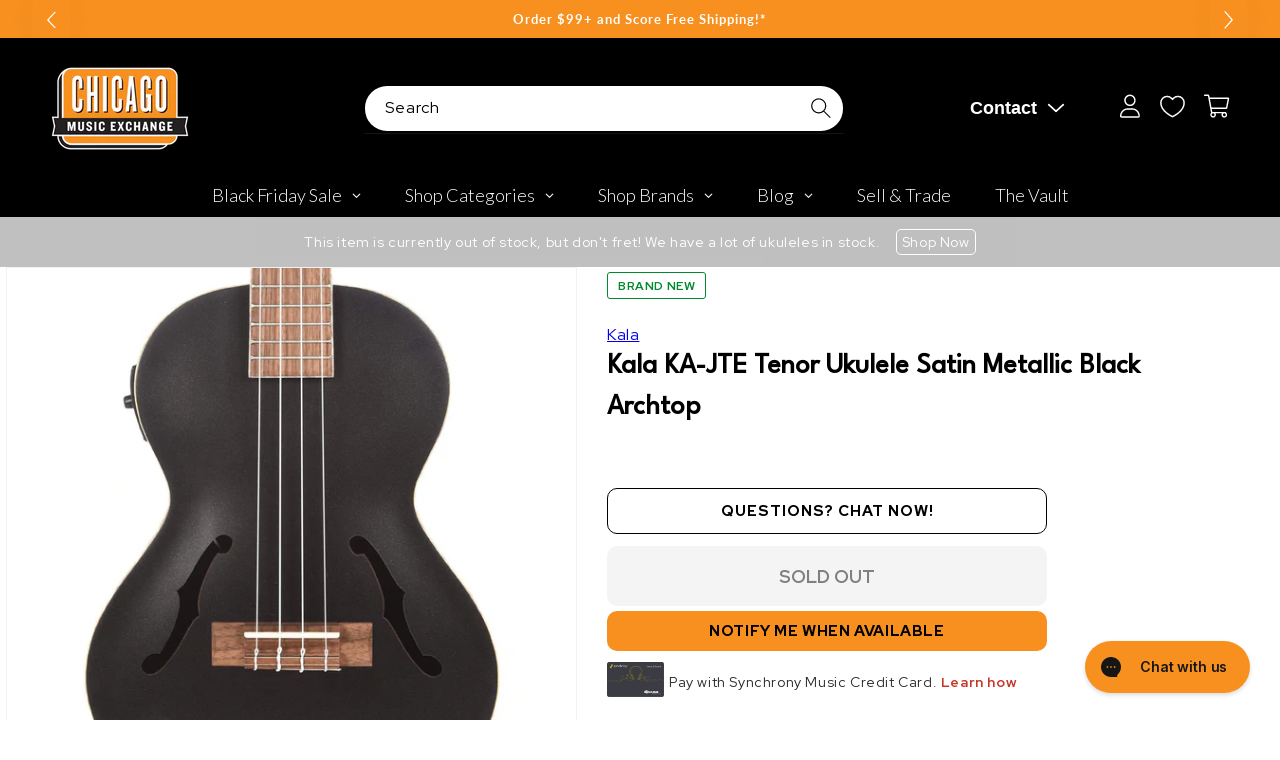

--- FILE ---
content_type: text/plain; charset=utf-8
request_url: https://d-ipv6.mmapiws.com/ant_squire
body_size: 47
content:
chicagomusicexchange.com;019ab7a5-5bbf-7ddd-8b2d-b7b486fd2ef0:d9691f2af4b39a8d3c30159f22e71479f19fedc7

--- FILE ---
content_type: text/javascript; charset=utf-8
request_url: https://www.chicagomusicexchange.com/products/kala-ka-jte-tenor-ukulele-satin-metallic-black-archtop-685682.js
body_size: 1463
content:
{"id":4931184164999,"title":"Kala KA-JTE Tenor Ukulele Satin Metallic Black Archtop","handle":"kala-ka-jte-tenor-ukulele-satin-metallic-black-archtop-685682","description":"\u003ci\u003eFrom Kala:\u003c\/i\u003e\u003cbr\u003e\u003cbr\u003eThe vintage look of the Archtop line is embellished by the jazzy F-holes, producing a classic looking ukulele. With a smooth, gloss black or white finish, the Archtop continues to be a favorite among players.\u003cbr\u003e\u003cbr\u003e\u003cb\u003eSIZE: \u003c\/b\u003eTenor\u003cbr\u003e\u003cb\u003eTOP: \u003c\/b\u003eSpruce\u003cbr\u003e\u003cb\u003eBACK \u0026amp; SIDES: \u003c\/b\u003eMahogany\u003cbr\u003e\u003cb\u003eBINDING:\u003c\/b\u003e Pearloid\u003cbr\u003e\u003cb\u003eFINISH:\u003c\/b\u003e Metallic Black Satin\u003cbr\u003e\u003cb\u003eNECK: \u003c\/b\u003eMahogany\u003cbr\u003e\u003cb\u003eFINGERBOARD: \u003c\/b\u003eWalnut\u003cbr\u003e\u003cb\u003eNUT \u0026amp; SADDLE: \u003c\/b\u003eGraphTech NuBone®\u003cbr\u003e\u003cb\u003eHEADSTOCK:\u003c\/b\u003e Standard\u003cbr\u003e\u003cb\u003eELECTRONICS: \u003c\/b\u003eUK-300TR\u003cbr\u003e\u003cbr\u003e\u003cb\u003eScale Length: \u003c\/b\u003e17 inches\u003cbr\u003e\u003cb\u003eOverall Instrument Length: \u003c\/b\u003e26.5 inches\u003cbr\u003e\u003cb\u003eBody Length: \u003c\/b\u003e11.75 inches\u003cbr\u003e\u003cb\u003eNumber of frets: \u003c\/b\u003e18\u003cbr\u003e\u003cb\u003eWidth at upper bout:\u003c\/b\u003e 7 inches\u003cbr\u003e\u003cb\u003eWidth at lower bout:\u003c\/b\u003e 9.25 inches\u003cbr\u003e\u003cb\u003eWidth at waist: \u003c\/b\u003e5.5 inches\u003cbr\u003e\u003cb\u003eBody Depth: \u003c\/b\u003e3.25 inches\u003cbr\u003e\u003cb\u003eFingerboard width at nut: \u003c\/b\u003e1.392 inches\u003cbr\u003e\u003cb\u003eFingerboard width at neck\/body joint:\u003c\/b\u003e 1.775 inches","published_at":"2025-06-24T17:18:32-05:00","created_at":"2020-04-24T20:29:22-05:00","vendor":"Kala","type":"Folk Instruments \/ Ukuleles","tags":["299.99","Acoustic Built-In Electronics : No","Availability : Out of Stock","Brand Name : Kala","Case Type : Case Not Included","CME Internal ID : P-000685682","Discontinued : T","Discount Eligible : T","Fingerboard Material : Laurel","Fretted or Fretless : Fretted","Hand Orientation : Right-Handed","Hide From Search : T","Hide Price : T","Historical High Price : 299.99","In Store Now : F","Inactive : T","Include Trade Button : T","Item Category : Stringed","Item Class : Ukuleles","Item Condition : Brand New","Item Family : New Inventory","Item Sub-Class : Ukuleles ~ Tenor Ukuleles","Item Super-Class : Stringed Instruments","MSRP : 439.99","Netsuite Item Type : Inventory Item","Number of Strings : 4-String","Price Drop : T","Product Color (General) : Black","Product Color (Specific) : Satin Metallic Black","Reverb Condition : Brand New","Sale : Price Drop","Shipping Profile ID : Tier 6","Shopify Date Listed : 2019-06-25","ss-exclude","SYF : 106","UPC : 814017021046"],"price":27999,"price_min":27999,"price_max":27999,"available":false,"price_varies":false,"compare_at_price":29999,"compare_at_price_min":29999,"compare_at_price_max":29999,"compare_at_price_varies":false,"variants":[{"id":33927924514951,"title":"Default Title","option1":"Default Title","option2":null,"option3":null,"sku":"KA-JTEMTB","requires_shipping":true,"taxable":true,"featured_image":null,"available":false,"name":"Kala KA-JTE Tenor Ukulele Satin Metallic Black Archtop","public_title":null,"options":["Default Title"],"price":27999,"weight":0,"compare_at_price":29999,"inventory_management":"shopify","barcode":"814017021046","quantity_rule":{"min":1,"max":null,"increment":1},"quantity_price_breaks":[],"requires_selling_plan":false,"selling_plan_allocations":[]}],"images":["\/\/cdn.shopify.com\/s\/files\/1\/0343\/4368\/2183\/products\/kala-folk-instruments-ukuleles-kala-ka-jte-tenor-ukulele-satin-metallic-black-archtop-ka-jtemtb-28430748680327.jpg?v=1651125377","\/\/cdn.shopify.com\/s\/files\/1\/0343\/4368\/2183\/products\/kala-folk-instruments-ukuleles-kala-ka-jte-tenor-ukulele-satin-metallic-black-archtop-ka-jtemtb-28430748483719.jpg?v=1651125373","\/\/cdn.shopify.com\/s\/files\/1\/0343\/4368\/2183\/products\/kala-folk-instruments-ukuleles-kala-ka-jte-tenor-ukulele-satin-metallic-black-archtop-ka-jtemtb-17216899973255.jpg?v=1649204777","\/\/cdn.shopify.com\/s\/files\/1\/0343\/4368\/2183\/products\/kala-folk-instruments-ukuleles-kala-ka-jte-tenor-ukulele-satin-metallic-black-archtop-ka-jtemtb-17216900006023.jpg?v=1651631896","\/\/cdn.shopify.com\/s\/files\/1\/0343\/4368\/2183\/products\/kala-folk-instruments-ukuleles-kala-ka-jte-tenor-ukulele-satin-metallic-black-archtop-ka-jtemtb-17216900038791.jpg?v=1651632060","\/\/cdn.shopify.com\/s\/files\/1\/0343\/4368\/2183\/products\/kala-folk-instruments-ukuleles-kala-ka-jte-tenor-ukulele-satin-metallic-black-archtop-ka-jtemtb-17216900071559.jpg?v=1649205131","\/\/cdn.shopify.com\/s\/files\/1\/0343\/4368\/2183\/products\/kala-folk-instruments-ukuleles-kala-ka-jte-tenor-ukulele-satin-metallic-black-archtop-ka-jtemtb-28661203304583.jpg?v=1651632066","\/\/cdn.shopify.com\/s\/files\/1\/0343\/4368\/2183\/products\/kala-folk-instruments-ukuleles-kala-ka-jte-tenor-ukulele-satin-metallic-black-archtop-ka-jtemtb-17216900137095.jpg?v=1649197036"],"featured_image":"\/\/cdn.shopify.com\/s\/files\/1\/0343\/4368\/2183\/products\/kala-folk-instruments-ukuleles-kala-ka-jte-tenor-ukulele-satin-metallic-black-archtop-ka-jtemtb-28430748680327.jpg?v=1651125377","options":[{"name":"Title","position":1,"values":["Default Title"]}],"url":"\/products\/kala-ka-jte-tenor-ukulele-satin-metallic-black-archtop-685682","media":[{"alt":"Kala KA-JTE Tenor Ukulele Satin Metallic Black Archtop Folk Instruments \/ Ukuleles","id":20860682829959,"position":1,"preview_image":{"aspect_ratio":1.0,"height":2000,"width":2000,"src":"https:\/\/cdn.shopify.com\/s\/files\/1\/0343\/4368\/2183\/products\/kala-folk-instruments-ukuleles-kala-ka-jte-tenor-ukulele-satin-metallic-black-archtop-ka-jtemtb-28430748680327.jpg?v=1651125377"},"aspect_ratio":1.0,"height":2000,"media_type":"image","src":"https:\/\/cdn.shopify.com\/s\/files\/1\/0343\/4368\/2183\/products\/kala-folk-instruments-ukuleles-kala-ka-jte-tenor-ukulele-satin-metallic-black-archtop-ka-jtemtb-28430748680327.jpg?v=1651125377","width":2000},{"alt":"Kala KA-JTE Tenor Ukulele Satin Metallic Black Archtop Folk Instruments \/ Ukuleles","id":20860682731655,"position":2,"preview_image":{"aspect_ratio":1.0,"height":2000,"width":2000,"src":"https:\/\/cdn.shopify.com\/s\/files\/1\/0343\/4368\/2183\/products\/kala-folk-instruments-ukuleles-kala-ka-jte-tenor-ukulele-satin-metallic-black-archtop-ka-jtemtb-28430748483719.jpg?v=1651125373"},"aspect_ratio":1.0,"height":2000,"media_type":"image","src":"https:\/\/cdn.shopify.com\/s\/files\/1\/0343\/4368\/2183\/products\/kala-folk-instruments-ukuleles-kala-ka-jte-tenor-ukulele-satin-metallic-black-archtop-ka-jtemtb-28430748483719.jpg?v=1651125373","width":2000},{"alt":"Kala KA-JTE Tenor Ukulele Satin Metallic Black Archtop Folk Instruments \/ Ukuleles","id":20674785542279,"position":3,"preview_image":{"aspect_ratio":1.0,"height":2000,"width":2000,"src":"https:\/\/cdn.shopify.com\/s\/files\/1\/0343\/4368\/2183\/products\/kala-folk-instruments-ukuleles-kala-ka-jte-tenor-ukulele-satin-metallic-black-archtop-ka-jtemtb-17216899973255.jpg?v=1649204777"},"aspect_ratio":1.0,"height":2000,"media_type":"image","src":"https:\/\/cdn.shopify.com\/s\/files\/1\/0343\/4368\/2183\/products\/kala-folk-instruments-ukuleles-kala-ka-jte-tenor-ukulele-satin-metallic-black-archtop-ka-jtemtb-17216899973255.jpg?v=1649204777","width":2000},{"alt":"Kala KA-JTE Tenor Ukulele Satin Metallic Black Archtop Folk Instruments \/ Ukuleles","id":20907708383367,"position":4,"preview_image":{"aspect_ratio":1.0,"height":2000,"width":2000,"src":"https:\/\/cdn.shopify.com\/s\/files\/1\/0343\/4368\/2183\/products\/kala-folk-instruments-ukuleles-kala-ka-jte-tenor-ukulele-satin-metallic-black-archtop-ka-jtemtb-17216900006023.jpg?v=1651631896"},"aspect_ratio":1.0,"height":2000,"media_type":"image","src":"https:\/\/cdn.shopify.com\/s\/files\/1\/0343\/4368\/2183\/products\/kala-folk-instruments-ukuleles-kala-ka-jte-tenor-ukulele-satin-metallic-black-archtop-ka-jtemtb-17216900006023.jpg?v=1651631896","width":2000},{"alt":"Kala KA-JTE Tenor Ukulele Satin Metallic Black Archtop Folk Instruments \/ Ukuleles","id":20907708743815,"position":5,"preview_image":{"aspect_ratio":1.0,"height":2000,"width":2000,"src":"https:\/\/cdn.shopify.com\/s\/files\/1\/0343\/4368\/2183\/products\/kala-folk-instruments-ukuleles-kala-ka-jte-tenor-ukulele-satin-metallic-black-archtop-ka-jtemtb-17216900038791.jpg?v=1651632060"},"aspect_ratio":1.0,"height":2000,"media_type":"image","src":"https:\/\/cdn.shopify.com\/s\/files\/1\/0343\/4368\/2183\/products\/kala-folk-instruments-ukuleles-kala-ka-jte-tenor-ukulele-satin-metallic-black-archtop-ka-jtemtb-17216900038791.jpg?v=1651632060","width":2000},{"alt":"Kala KA-JTE Tenor Ukulele Satin Metallic Black Archtop Folk Instruments \/ Ukuleles","id":20674794487943,"position":6,"preview_image":{"aspect_ratio":1.0,"height":2000,"width":2000,"src":"https:\/\/cdn.shopify.com\/s\/files\/1\/0343\/4368\/2183\/products\/kala-folk-instruments-ukuleles-kala-ka-jte-tenor-ukulele-satin-metallic-black-archtop-ka-jtemtb-17216900071559.jpg?v=1649205131"},"aspect_ratio":1.0,"height":2000,"media_type":"image","src":"https:\/\/cdn.shopify.com\/s\/files\/1\/0343\/4368\/2183\/products\/kala-folk-instruments-ukuleles-kala-ka-jte-tenor-ukulele-satin-metallic-black-archtop-ka-jtemtb-17216900071559.jpg?v=1649205131","width":2000},{"alt":"Kala KA-JTE Tenor Ukulele Satin Metallic Black Archtop Folk Instruments \/ Ukuleles","id":20907709595783,"position":7,"preview_image":{"aspect_ratio":1.0,"height":2000,"width":2000,"src":"https:\/\/cdn.shopify.com\/s\/files\/1\/0343\/4368\/2183\/products\/kala-folk-instruments-ukuleles-kala-ka-jte-tenor-ukulele-satin-metallic-black-archtop-ka-jtemtb-28661203304583.jpg?v=1651632066"},"aspect_ratio":1.0,"height":2000,"media_type":"image","src":"https:\/\/cdn.shopify.com\/s\/files\/1\/0343\/4368\/2183\/products\/kala-folk-instruments-ukuleles-kala-ka-jte-tenor-ukulele-satin-metallic-black-archtop-ka-jtemtb-28661203304583.jpg?v=1651632066","width":2000},{"alt":"Kala KA-JTE Tenor Ukulele Satin Metallic Black Archtop Folk Instruments \/ Ukuleles","id":20674804252807,"position":8,"preview_image":{"aspect_ratio":1.0,"height":2000,"width":2000,"src":"https:\/\/cdn.shopify.com\/s\/files\/1\/0343\/4368\/2183\/products\/kala-folk-instruments-ukuleles-kala-ka-jte-tenor-ukulele-satin-metallic-black-archtop-ka-jtemtb-17216900137095.jpg?v=1649197036"},"aspect_ratio":1.0,"height":2000,"media_type":"image","src":"https:\/\/cdn.shopify.com\/s\/files\/1\/0343\/4368\/2183\/products\/kala-folk-instruments-ukuleles-kala-ka-jte-tenor-ukulele-satin-metallic-black-archtop-ka-jtemtb-17216900137095.jpg?v=1649197036","width":2000}],"requires_selling_plan":false,"selling_plan_groups":[]}